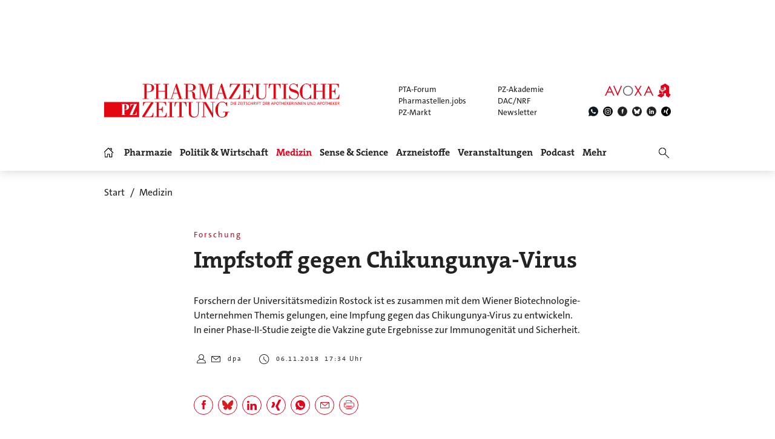

--- FILE ---
content_type: text/html; charset=utf-8
request_url: https://www.pharmazeutische-zeitung.de/impfstoff-gegen-chikungunya-virus/
body_size: 20155
content:
<!DOCTYPE html>
<html lang="de">
<head>

<meta charset="utf-8">
<!-- 
	This website is powered by TYPO3 - inspiring people to share!
	TYPO3 is a free open source Content Management Framework initially created by Kasper Skaarhoj and licensed under GNU/GPL.
	TYPO3 is copyright 1998-2026 of Kasper Skaarhoj. Extensions are copyright of their respective owners.
	Information and contribution at https://typo3.org/
-->

<base href="https://www.pharmazeutische-zeitung.de/">


<meta name="generator" content="TYPO3 CMS">
<meta name="viewport" content="width = device-width, initial-scale = 1.0">
<meta name="author" content="Avoxa – Mediengruppe Deutscher Apotheker GmbH">
<meta name="robots" content="index,follow,max-image-preview:large,max-video-preview:-1,max-snippet:-1">
<meta name="description" content="Forschern der Universitätsmedizin Rostock ist es zusammen mit dem Wiener Biotechnologie-Unternehmen Themis gelungen, eine Impfung gegen das Chikungunya-Vir...">
<meta name="copyright" content="Avoxa – Mediengruppe Deutscher Apotheker GmbH">
<meta name="language" content="de">
<meta name="og:url" content="https://www.pharmazeutische-zeitung.de/impfstoff-gegen-chikungunya-virus/">
<meta name="og:site_name" content="Pharmazeutische Zeitung online">
<meta name="twitter:card" content="summary">
<meta name="twitter:site" content="@PZ_Nachrichten">
<meta name="og:title" content="Forschung: Impfstoff gegen Chikungunya-Virus">
<meta name="og:description" content="Forschern der Universitätsmedizin Rostock ist es zusammen mit dem Wiener Biotechnologie-Unternehmen Themis gelungen, eine Impfung gegen das Chikungunya-Vir...">
<meta name="twitter:title" content="Forschung: Impfstoff gegen Chikungunya-Virus">
<meta name="twitter:description" content="Forschern der Universitätsmedizin Rostock ist es zusammen mit dem Wiener Biotechnologie-Unternehmen Themis gelungen, eine Impfung gegen das Chikungunya-Vir...">


<link rel="stylesheet" href="/typo3temp/assets/compressed/merged-78e483fb372274ef46b80d8c3a687113-89c334dc2e7e4220f1c51f8cfcf91db5.css?1767803332" media="all">



<script src="/typo3temp/assets/compressed/merged-5fbac665d04a98001cc6922b725380f6-0ec45a257571f7cde74ad7f24773a489.js?1769085678"></script>


<title>Impfstoff gegen Chikungunya-Virus | PZ – Pharmazeutische Zeitung</title>
<link id="IOMmBundle" as="script" rel="preload" href="//data-927768f668.pharmazeutische-zeitung.de/iomm/latest/manager/base/es6/bundle.js">
<link as="script" rel="preload" href="//data-927768f668.pharmazeutische-zeitung.de/iomm/latest/bootstrap/loader.js">
<script type="text/javascript" data-cmp-ab="2" src="//data-927768f668.pharmazeutische-zeitung.de/iomm/latest/bootstrap/loader.js"></script>
<link rel="canonical" href="https://www.pharmazeutische-zeitung.de/impfstoff-gegen-chikungunya-virus/" /><script async src="https://avoxa-pharmazeutische-qa.rtrsupport.de/widget/v1/widget.js"></script><link rel = "SHORTCUT ICON" href = "/favicon.ico" /><link rel = "apple-touch-icon" href = "https://www.pharmazeutische-zeitung.de/apple-touch-icon-pz.png" />
<script type="application/ld+json">
  {
    "@context": "http://schema.org",
    "@type": "NewsArticle",
    "url": "https://www.pharmazeutische-zeitung.de/impfstoff-gegen-chikungunya-virus/",
    "publisher":{
      "@type":"Organization",
      "name":"Pharmazeutische Zeitung online",
      "logo":{
        "@type": "ImageObject",
        "url": "https://www.pharmazeutische-zeitung.de/pharmazeutische-zeitung-online.svg"
      }
    },
    "headline": "Forschung: Impfstoff gegen Chikungunya-Virus",
    "mainEntityOfPage": "https://www.pharmazeutische-zeitung.de/impfstoff-gegen-chikungunya-virus/",
    "articleBody": "Forschern der Universitätsmedizin Rostock ist es zusammen mit dem Wiener Biotechnologie-Unternehmen Themis gelungen, eine Impfung gegen das Chikungunya-Virus zu entwickeln. In einer Phase-II-Studie zeigte die Vakzine gute Ergebnisse zur Immunogenität und Sicherheit.",
    
    "datePublished":"2018-11-06T17:34:06+01:00",
    "dateModified":"2024-12-04T14:36:54+01:00",
    "author": {
      "@type": "Person",
      "name": "dpa"
    }    
  }
</script>
</head>
<body>

<!-- consent manager 2021 start -->
<style type="text/css">.cmpbox{line-height:normal !important;}</style>
<link rel="stylesheet" href="https://cdn.consentmanager.net/delivery/cmp.min.css" />

        <script>window.gdprAppliesGlobally=true;if(!("cmp_id" in window)||window.cmp_id<1){window.cmp_id=0}if(!("cmp_cdid" in window)){window.cmp_cdid="4b15aef64e27"}if(!("cmp_params" in window)){window.cmp_params=""}if(!("cmp_host" in window)){window.cmp_host="c.delivery.consentmanager.net"}if(!("cmp_cdn" in window)){window.cmp_cdn="cdn.consentmanager.net"}if(!("cmp_proto" in window)){window.cmp_proto="https:"}if(!("cmp_codesrc" in window)){window.cmp_codesrc="1"}window.cmp_getsupportedLangs=function(){var b=["DE","EN","FR","IT","NO","DA","FI","ES","PT","RO","BG","ET","EL","GA","HR","LV","LT","MT","NL","PL","SV","SK","SL","CS","HU","RU","SR","ZH","TR","UK","AR","BS"];if("cmp_customlanguages" in window){for(var a=0;a<window.cmp_customlanguages.length;a++){b.push(window.cmp_customlanguages[a].l.toUpperCase())}}return b};window.cmp_getRTLLangs=function(){var a=["AR"];if("cmp_customlanguages" in window){for(var b=0;b<window.cmp_customlanguages.length;b++){if("r" in window.cmp_customlanguages[b]&&window.cmp_customlanguages[b].r){a.push(window.cmp_customlanguages[b].l)}}}return a};window.cmp_getlang=function(j){if(typeof(j)!="boolean"){j=true}if(j&&typeof(cmp_getlang.usedlang)=="string"&&cmp_getlang.usedlang!==""){return cmp_getlang.usedlang}var g=window.cmp_getsupportedLangs();var c=[];var f=location.hash;var e=location.search;var a="languages" in navigator?navigator.languages:[];if(f.indexOf("cmplang=")!=-1){c.push(f.substr(f.indexOf("cmplang=")+8,2).toUpperCase())}else{if(e.indexOf("cmplang=")!=-1){c.push(e.substr(e.indexOf("cmplang=")+8,2).toUpperCase())}else{if("cmp_setlang" in window&&window.cmp_setlang!=""){c.push(window.cmp_setlang.toUpperCase())}else{if(a.length>0){for(var d=0;d<a.length;d++){c.push(a[d])}}}}}if("language" in navigator){c.push(navigator.language)}if("userLanguage" in navigator){c.push(navigator.userLanguage)}var h="";for(var d=0;d<c.length;d++){var b=c[d].toUpperCase();if(g.indexOf(b)!=-1){h=b;break}if(b.indexOf("-")!=-1){b=b.substr(0,2)}if(g.indexOf(b)!=-1){h=b;break}}if(h==""&&typeof(cmp_getlang.defaultlang)=="string"&&cmp_getlang.defaultlang!==""){return cmp_getlang.defaultlang}else{if(h==""){h="EN"}}h=h.toUpperCase();return h};(function(){var u=document;var v=u.getElementsByTagName;var h=window;var o="";var b="_en";if("cmp_getlang" in h){o=h.cmp_getlang().toLowerCase();if("cmp_customlanguages" in h){for(var q=0;q<h.cmp_customlanguages.length;q++){if(h.cmp_customlanguages[q].l.toUpperCase()==o.toUpperCase()){o="en";break}}}b="_"+o}function x(i,e){var w="";i+="=";var s=i.length;var d=location;if(d.hash.indexOf(i)!=-1){w=d.hash.substr(d.hash.indexOf(i)+s,9999)}else{if(d.search.indexOf(i)!=-1){w=d.search.substr(d.search.indexOf(i)+s,9999)}else{return e}}if(w.indexOf("&")!=-1){w=w.substr(0,w.indexOf("&"))}return w}var k=("cmp_proto" in h)?h.cmp_proto:"https:";if(k!="http:"&&k!="https:"){k="https:"}var g=("cmp_ref" in h)?h.cmp_ref:location.href;var j=u.createElement("script");j.setAttribute("data-cmp-ab","1");var c=x("cmpdesign","cmp_design" in h?h.cmp_design:"");var f=x("cmpregulationkey","cmp_regulationkey" in h?h.cmp_regulationkey:"");var r=x("cmpgppkey","cmp_gppkey" in h?h.cmp_gppkey:"");var n=x("cmpatt","cmp_att" in h?h.cmp_att:"");j.src=k+"//"+h.cmp_host+"/delivery/cmp.php?"+("cmp_id" in h&&h.cmp_id>0?"id="+h.cmp_id:"")+("cmp_cdid" in h?"&cdid="+h.cmp_cdid:"")+"&h="+encodeURIComponent(g)+(c!=""?"&cmpdesign="+encodeURIComponent(c):"")+(f!=""?"&cmpregulationkey="+encodeURIComponent(f):"")+(r!=""?"&cmpgppkey="+encodeURIComponent(r):"")+(n!=""?"&cmpatt="+encodeURIComponent(n):"")+("cmp_params" in h?"&"+h.cmp_params:"")+(u.cookie.length>0?"&__cmpfcc=1":"")+"&l="+o.toLowerCase()+"&o="+(new Date()).getTime();j.type="text/javascript";j.async=true;if(u.currentScript&&u.currentScript.parentElement){u.currentScript.parentElement.appendChild(j)}else{if(u.body){u.body.appendChild(j)}else{var t=v("body");if(t.length==0){t=v("div")}if(t.length==0){t=v("span")}if(t.length==0){t=v("ins")}if(t.length==0){t=v("script")}if(t.length==0){t=v("head")}if(t.length>0){t[0].appendChild(j)}}}var m="js";var p=x("cmpdebugunminimized","cmpdebugunminimized" in h?h.cmpdebugunminimized:0)>0?"":".min";var a=x("cmpdebugcoverage","cmp_debugcoverage" in h?h.cmp_debugcoverage:"");if(a=="1"){m="instrumented";p=""}var j=u.createElement("script");j.src=k+"//"+h.cmp_cdn+"/delivery/"+m+"/cmp"+b+p+".js";j.type="text/javascript";j.setAttribute("data-cmp-ab","1");j.async=true;if(u.currentScript&&u.currentScript.parentElement){u.currentScript.parentElement.appendChild(j)}else{if(u.body){u.body.appendChild(j)}else{var t=v("body");if(t.length==0){t=v("div")}if(t.length==0){t=v("span")}if(t.length==0){t=v("ins")}if(t.length==0){t=v("script")}if(t.length==0){t=v("head")}if(t.length>0){t[0].appendChild(j)}}}})();window.cmp_addFrame=function(b){if(!window.frames[b]){if(document.body){var a=document.createElement("iframe");a.style.cssText="display:none";if("cmp_cdn" in window&&"cmp_ultrablocking" in window&&window.cmp_ultrablocking>0){a.src="//"+window.cmp_cdn+"/delivery/empty.html"}a.name=b;a.setAttribute("title","Intentionally hidden, please ignore");a.setAttribute("role","none");a.setAttribute("tabindex","-1");document.body.appendChild(a)}else{window.setTimeout(window.cmp_addFrame,10,b)}}};window.cmp_rc=function(h){var b=document.cookie;var f="";var d=0;while(b!=""&&d<100){d++;while(b.substr(0,1)==" "){b=b.substr(1,b.length)}var g=b.substring(0,b.indexOf("="));if(b.indexOf(";")!=-1){var c=b.substring(b.indexOf("=")+1,b.indexOf(";"))}else{var c=b.substr(b.indexOf("=")+1,b.length)}if(h==g){f=c}var e=b.indexOf(";")+1;if(e==0){e=b.length}b=b.substring(e,b.length)}return(f)};window.cmp_stub=function(){var a=arguments;__cmp.a=__cmp.a||[];if(!a.length){return __cmp.a}else{if(a[0]==="ping"){if(a[1]===2){a[2]({gdprApplies:gdprAppliesGlobally,cmpLoaded:false,cmpStatus:"stub",displayStatus:"hidden",apiVersion:"2.0",cmpId:31},true)}else{a[2](false,true)}}else{if(a[0]==="getUSPData"){a[2]({version:1,uspString:window.cmp_rc("")},true)}else{if(a[0]==="getTCData"){__cmp.a.push([].slice.apply(a))}else{if(a[0]==="addEventListener"||a[0]==="removeEventListener"){__cmp.a.push([].slice.apply(a))}else{if(a.length==4&&a[3]===false){a[2]({},false)}else{__cmp.a.push([].slice.apply(a))}}}}}}};window.cmp_gpp_ping=function(){return{gppVersion:"1.0",cmpStatus:"stub",cmpDisplayStatus:"hidden",supportedAPIs:["tcfca","usnat","usca","usva","usco","usut","usct"],cmpId:31}};window.cmp_gppstub=function(){var a=arguments;__gpp.q=__gpp.q||[];if(!a.length){return __gpp.q}var g=a[0];var f=a.length>1?a[1]:null;var e=a.length>2?a[2]:null;if(g==="ping"){return window.cmp_gpp_ping()}else{if(g==="addEventListener"){__gpp.e=__gpp.e||[];if(!("lastId" in __gpp)){__gpp.lastId=0}__gpp.lastId++;var c=__gpp.lastId;__gpp.e.push({id:c,callback:f});return{eventName:"listenerRegistered",listenerId:c,data:true,pingData:window.cmp_gpp_ping()}}else{if(g==="removeEventListener"){var h=false;__gpp.e=__gpp.e||[];for(var d=0;d<__gpp.e.length;d++){if(__gpp.e[d].id==e){__gpp.e[d].splice(d,1);h=true;break}}return{eventName:"listenerRemoved",listenerId:e,data:h,pingData:window.cmp_gpp_ping()}}else{if(g==="getGPPData"){return{sectionId:3,gppVersion:1,sectionList:[],applicableSections:[0],gppString:"",pingData:window.cmp_gpp_ping()}}else{if(g==="hasSection"||g==="getSection"||g==="getField"){return null}else{__gpp.q.push([].slice.apply(a))}}}}}};window.cmp_msghandler=function(d){var a=typeof d.data==="string";try{var c=a?JSON.parse(d.data):d.data}catch(f){var c=null}if(typeof(c)==="object"&&c!==null&&"__cmpCall" in c){var b=c.__cmpCall;window.__cmp(b.command,b.parameter,function(h,g){var e={__cmpReturn:{returnValue:h,success:g,callId:b.callId}};d.source.postMessage(a?JSON.stringify(e):e,"*")})}if(typeof(c)==="object"&&c!==null&&"__uspapiCall" in c){var b=c.__uspapiCall;window.__uspapi(b.command,b.version,function(h,g){var e={__uspapiReturn:{returnValue:h,success:g,callId:b.callId}};d.source.postMessage(a?JSON.stringify(e):e,"*")})}if(typeof(c)==="object"&&c!==null&&"__tcfapiCall" in c){var b=c.__tcfapiCall;window.__tcfapi(b.command,b.version,function(h,g){var e={__tcfapiReturn:{returnValue:h,success:g,callId:b.callId}};d.source.postMessage(a?JSON.stringify(e):e,"*")},b.parameter)}if(typeof(c)==="object"&&c!==null&&"__gppCall" in c){var b=c.__gppCall;window.__gpp(b.command,function(h,g){var e={__gppReturn:{returnValue:h,success:g,callId:b.callId}};d.source.postMessage(a?JSON.stringify(e):e,"*")},"parameter" in b?b.parameter:null,"version" in b?b.version:1)}};window.cmp_setStub=function(a){if(!(a in window)||(typeof(window[a])!=="function"&&typeof(window[a])!=="object"&&(typeof(window[a])==="undefined"||window[a]!==null))){window[a]=window.cmp_stub;window[a].msgHandler=window.cmp_msghandler;window.addEventListener("message",window.cmp_msghandler,false)}};window.cmp_setGppStub=function(a){if(!(a in window)||(typeof(window[a])!=="function"&&typeof(window[a])!=="object"&&(typeof(window[a])==="undefined"||window[a]!==null))){window[a]=window.cmp_gppstub;window[a].msgHandler=window.cmp_msghandler;window.addEventListener("message",window.cmp_msghandler,false)}};window.cmp_addFrame("__cmpLocator");if(!("cmp_disableusp" in window)||!window.cmp_disableusp){window.cmp_addFrame("__uspapiLocator")}if(!("cmp_disabletcf" in window)||!window.cmp_disabletcf){window.cmp_addFrame("__tcfapiLocator")}if(!("cmp_disablegpp" in window)||!window.cmp_disablegpp){window.cmp_addFrame("__gppLocator")}window.cmp_setStub("__cmp");if(!("cmp_disabletcf" in window)||!window.cmp_disabletcf){window.cmp_setStub("__tcfapi")}if(!("cmp_disableusp" in window)||!window.cmp_disableusp){window.cmp_setStub("__uspapi")}if(!("cmp_disablegpp" in window)||!window.cmp_disablegpp){window.cmp_setGppStub("__gpp")};</script>
    
<!-- consent manager 2021 end -->
<script type="text/javascript">
    function startAdform(e, o) {
        var x = __cmp('getCMPData');
        if ('vendorConsents' in x && '50' in x.vendorConsents && x.vendorConsents['50']) {
            window._adftrack = Array.isArray(window._adftrack) ? window._adftrack : (window._adftrack ? [window._adftrack] : []);
            window._adftrack.push({
                HttpHost: 'track.adform.net',
                pm: 2391607,
                divider: encodeURIComponent('|'),
                pagename: encodeURIComponent('Avoxa'),
                order : {
                    sv3: 'impfen;impfstoffe;rostock',av2: '2695;2694',sid: '1372;1371',sv1: '710005;503915',
                }
            });
            (function () { var s = document.createElement('script'); s.type = 'text/javascript'; s.async = true; s.src = 'https://s2.adform.net/banners/scripts/st/trackpoint-async.js'; var x = document.getElementsByTagName('script')[0]; x.parentNode.insertBefore(s, x); })();
        }
    }
    try{
        __cmp("addEventListener",["consent",startAdform,false],null);
    }catch(e){};
</script>
<script>
  root.sitename='PZ';
  root.siteuid='101354';
</script>



<div class="header headertop" >

  <div class="superbanner-frame fe-layout-0 war-2">
    <div class="spacer-24"></div>
    <div class="superbanner-centered">
      <img src="fileadmin/img/trans728x90.png" alt="">
      <div class="superbanner-adcontent">
        <ins data-asm-params="pid=36&search=101354+medizin+impfen+impfstoffe&sv3=impfen;impfstoffe;rostock&av2=2695;2694&sid=1372;1371&sv1=710005;503915" class="asm_async_creative" data-asm-fetch-gdpr="1" data-asm-host="aponet.adspirit.de" data-asm-scrollintoview="true" style="display:block; text-align:center; text-decoration:none;" data-asm-responsive="1"  ></ins>
      </div>
    </div>
  </div>

  
  <div class="header-regular fe-layout-0 war-2">
    
      
          <a href="https://www.pharmazeutische-zeitung.de/" class="regular imagelink" title="Pharmazie, Medizin, Politik und Wirtschaft" rel="nofollow">
            <img src="pharmazeutische-zeitung-online.svg" class="regular" alt="Pharmazeutische Zeitung online">
          </a>
        
    
    <a class="button-mobilemenu" onclick="root.menu.toggleMenu();"></a>
    <a href="http://avoxa.de/" target="_blank" rel="nofollow"><img src="fileadmin/img/avoxa.svg" class="avoxa" alt="Avoxa" title="Avoxa"></a>
    <div class="avoxa-sites-header"><table class="avoxa-sites-header">
  <tr>
    <td>
    
      <a href="https://www.pta-forum.de/" target="_blank" rel="nofollow">PTA-Forum</a>
      
    </td>
    <td>
      <a href="https://pzakademie.pharmazeutische-zeitung.de/" target="_blank" rel="nofollow">PZ-Akademie</a>
    </td>
  </tr>
  <tr>
    <td>
      <a href="https://www.pharmastellen.jobs/" target="_blank" rel="nofollow">Pharmastellen.jobs</a>
    </td>
    <td>
      <a href="https://dacnrf.pharmazeutische-zeitung.de/" target="_blank" rel="nofollow">DAC/NRF</a>
    </td>
  </tr>
  <tr>
    <td>
      <a href="https://www.pz-markt.de/" target="_blank" rel="nofollow">PZ-Markt</a>
    </td>
    <td>
      
      <a href="/meine-pz/nl-subscribe/" target="_self">Newsletter</a>
      
    </td>
  </tr>
</table>
</div>
    <div class="avoxa-icons-header"><table class="avoxa-icons-header">
  <tr>
    
      <td class="g-lh0"><a title="WhatsApp" class="avoxa-icons-header-fb" href="https://www.whatsapp.com/channel/0029Vae4fiS4Y9lh9SwZor1t" target="_blank" rel="nofollow"><img width="16" height="16" src="/fileadmin/img/icons_black/icons-social-account-whatsApp-neu.svg" alt="whatsApp"></a></td>
      <td class="g-lh0"><a title="Instagram" class="avoxa-icons-header-fb" href="https://www.instagram.com/pharmazeutischezeitung/" target="_blank" rel="nofollow"><img width="16" height="16" src="/fileadmin/img/icons_black/icons-social-account-instagram.svg" alt="instagram"></a></td>
      <td class="g-lh0"><a title="Facebook" class="avoxa-icons-header-fb" href="https://de-de.facebook.com/PharmazeutischeZeitung" target="_blank" rel="nofollow"><img width="16" height="16" src="/fileadmin/img/icons_black/icons-social-account-facebook.svg" alt="facebook"></a></td>
      <td class="g-lh0"><a title="Bluesky" class="avoxa-icons-header-fb" href="https://bsky.app/profile/pharmazeitung.bsky.social" target="_blank" rel="nofollow"><img width="16" height="16" src="/fileadmin/img/icons_black/icons-social-media-bluesky.svg" alt="bluesky"></a></td>
      <td class="g-lh0"><a title="LinkedIn" class="avoxa-icons-header-fb" href="https://www.linkedin.com/company/pharmazeutische-zeitung/about/" target="_blank" rel="nofollow"><img width="16" height="16" src="/fileadmin/img/icons_black/icons-social-account-linkedin.svg" alt="linkedin"></a></td>
      <td class="g-lh0"><a title="Xing" class="avoxa-icons-header-fb" href="https://www.xing.com/news/pages/pharmazeutische-zeitung-671" target="_blank" rel="nofollow"><img width="16" height="16" src="/fileadmin/img/icons_black/icons-social-account-xing.svg" alt="xign"></a></td>
    
    
  </tr>
</table>

</div>

    
    <div class="skyscraper-frame-left" >
      
      <div class="skyscraper-adcontent">
        <ins data-asm-params="pid=403&search=101354+medizin+impfen+impfstoffe&sv3=impfen;impfstoffe;rostock&av2=2695;2694&sid=1372;1371&sv1=710005;503915" class="asm_async_creative" data-asm-fetch-gdpr="1" data-asm-host="aponet.adspirit.de" data-asm-scrollintoview="true"  ></ins>
      </div>
      
    </div>

    <div class="skyscraper-frame-right" >
      
      <div class="skyscraper-adcontent">
        <ins data-asm-params="pid=402&search=101354+medizin+impfen+impfstoffe&sv3=impfen;impfstoffe;rostock&av2=2695;2694&sid=1372;1371&sv1=710005;503915" class="asm_async_creative" data-asm-fetch-gdpr="1" data-asm-host="aponet.adspirit.de" data-asm-scrollintoview="true"  ></ins>
      </div>
      
    </div>

  </div>

  
  <div class="header-compact fe-layout-0 war-2">
    <div class="inner-frame">
      <table class="menu">
  <tr>
    <td class="menu">
      <div class="menu-home " onclick="window.location='/'"></div>
    </td>
    
      <td class="menu">
        <div class='menu-el-frame'>
          <table>
            <tr>
              <td>
                <div class="menu-el "
                
                  onmouseenter="root.menu.openSubmenu(100003)"
                  onmouseout="root.menu.closeSubmenuTimed(100003)"
                  
                      onclick="root.menu.openSubmenuOrJumpToPage(100003,'/pharmazie/',this);"
                    
                
                >
                
                  
                      Pharmazie
                    
                
                </div>
              </td>
              
            </tr>
          </table>
          
            <div class="menu-sub" id="menu-sub-100003" onmouseover="root.menu.clearSubmenuTimer(100003)"
                 onmouseout="root.menu.closeSubmenuTimed(100003)">
              
                <div class='menu-sub-el '>
                  <a href="/pharmazie/">
                    alle Beiträge
                  </a>
                </div>
              
                <div class='menu-sub-el '>
                  <a href="/serien-pz/krankenhauspharmazie/">
                    Krankenhauspharmazie
                  </a>
                </div>
              
                <div class='menu-sub-el '>
                  <a href="/pharmazie-in-der-wochenuebersicht/">
                    Wochenübersicht
                  </a>
                </div>
              
            </div>
          
        </div>
      </td>
    
      <td class="menu">
        <div class='menu-el-frame'>
          <table>
            <tr>
              <td>
                <div class="menu-el "
                
                  onmouseenter="root.menu.openSubmenu(100002)"
                  onmouseout="root.menu.closeSubmenuTimed(100002)"
                  
                      onclick="root.menu.openSubmenuOrJumpToPage(100002,'/politik-wirtschaft/',this);"
                    
                
                >
                
                  
                      Politik &amp; Wirtschaft
                    
                
                </div>
              </td>
              
            </tr>
          </table>
          
            <div class="menu-sub" id="menu-sub-100002" onmouseover="root.menu.clearSubmenuTimer(100002)"
                 onmouseout="root.menu.closeSubmenuTimed(100002)">
              
                <div class='menu-sub-el '>
                  <a href="/politik-wirtschaft/">
                    alle Beiträge
                  </a>
                </div>
              
                <div class='menu-sub-el '>
                  <a href="/politik-wirtschaft-in-der-wochenuebersicht/">
                    Wochenübersicht
                  </a>
                </div>
              
            </div>
          
        </div>
      </td>
    
      <td class="menu">
        <div class='menu-el-frame'>
          <table>
            <tr>
              <td>
                <div class="menu-el menu-active"
                
                  onmouseenter="root.menu.openSubmenu(100041)"
                  onmouseout="root.menu.closeSubmenuTimed(100041)"
                  
                      onclick="root.menu.openSubmenuOrJumpToPage(100041,'/medizin/',this);"
                    
                
                >
                
                  
                      Medizin
                    
                
                </div>
              </td>
              
            </tr>
          </table>
          
            <div class="menu-sub" id="menu-sub-100041" onmouseover="root.menu.clearSubmenuTimer(100041)"
                 onmouseout="root.menu.closeSubmenuTimed(100041)">
              
                <div class='menu-sub-el menu-active'>
                  <a href="/medizin/">
                    alle Beiträge
                  </a>
                </div>
              
                <div class='menu-sub-el '>
                  <a href="/medizin-in-der-wochenuebersicht/">
                    Wochenübersicht
                  </a>
                </div>
              
            </div>
          
        </div>
      </td>
    
      <td class="menu">
        <div class='menu-el-frame'>
          <table>
            <tr>
              <td>
                <div class="menu-el "
                
                  onmouseenter="root.menu.openSubmenu(155000)"
                  onmouseout="root.menu.closeSubmenuTimed(155000)"
                  
                      onclick="root.menu.openSubmenuOrJumpToPage(155000,'/sense-science/',this);"
                    
                
                >
                
                  
                      Sense &amp; Science
                    
                
                </div>
              </td>
              
            </tr>
          </table>
          
            <div class="menu-sub" id="menu-sub-155000" onmouseover="root.menu.clearSubmenuTimer(155000)"
                 onmouseout="root.menu.closeSubmenuTimed(155000)">
              
                <div class='menu-sub-el '>
                  <a href="/sense-science/">
                    alle Beiträge
                  </a>
                </div>
              
                <div class='menu-sub-el '>
                  <a href="/sence-science-in-der-wochenuebersicht/">
                    Wochenübersicht
                  </a>
                </div>
              
            </div>
          
        </div>
      </td>
    
      <td class="menu">
        <div class='menu-el-frame'>
          <table>
            <tr>
              <td>
                <div class="menu-el "
                
                  onmouseenter="root.menu.openSubmenu(100005)"
                  onmouseout="root.menu.closeSubmenuTimed(100005)"
                  
                      onclick="root.menu.openSubmenuOrJumpToPage(100005,'/arzneistoff-wirkstoff/',this);"
                    
                
                >
                
                  
                      Arzneistoffe
                    
                
                </div>
              </td>
              
            </tr>
          </table>
          
            <div class="menu-sub" id="menu-sub-100005" onmouseover="root.menu.clearSubmenuTimer(100005)"
                 onmouseout="root.menu.closeSubmenuTimed(100005)">
              
                <div class='menu-sub-el '>
                  <a href="/arzneistoff-wirkstoff/">
                    Wirkstoff
                  </a>
                </div>
              
                <div class='menu-sub-el '>
                  <a href="/arzneistoff-praeparat/">
                    Präparat
                  </a>
                </div>
              
                <div class='menu-sub-el '>
                  <a href="/arzneistoff-jahrgang/">
                    Jahrgang
                  </a>
                </div>
              
                <div class='menu-sub-el '>
                  <a href="/arzneistoff-indikation/">
                    Indikation
                  </a>
                </div>
              
                <div class='menu-sub-el '>
                  <a href="/arzneistoffe/zielstruktur/">
                    Zielstruktur
                  </a>
                </div>
              
                <div class='menu-sub-el '>
                  <a href="/serien-pz/arzneistoff-steckbriefe/">
                    Häufig verordnet
                  </a>
                </div>
              
            </div>
          
        </div>
      </td>
    
      <td class="menu">
        <div class='menu-el-frame'>
          <table>
            <tr>
              <td>
                <div class="menu-el "
                
                  onmouseenter="root.menu.openSubmenu(111446)"
                  onmouseout="root.menu.closeSubmenuTimed(111446)"
                  
                      onclick="root.menu.openSubmenuOrJumpToPage(111446,'/events/',this);"
                    
                
                >
                
                  
                      Veranstaltungen
                    
                
                </div>
              </td>
              
            </tr>
          </table>
          
            <div class="menu-sub" id="menu-sub-111446" onmouseover="root.menu.clearSubmenuTimer(111446)"
                 onmouseout="root.menu.closeSubmenuTimed(111446)">
              
                <div class='menu-sub-el '>
                  <a href="/events/">
                    alle Beiträge
                  </a>
                </div>
              
                <div class='menu-sub-el '>
                  <a href="/events/expopharm-111505/">
                    Expopharm
                  </a>
                </div>
              
                <div class='menu-sub-el '>
                  <a href="/events/deutscher-apothekertag/">
                    Deutscher Apothekertag
                  </a>
                </div>
              
                <div class='menu-sub-el '>
                  <a href="/events/adka-kongresse/">
                    ADKA-Kongress
                  </a>
                </div>
              
                <div class='menu-sub-el '>
                  <a href="/events/pharmacon-meran/">
                    Pharmacon Meran
                  </a>
                </div>
              
                <div class='menu-sub-el '>
                  <a href="/events/pharmacon-schladming/">
                    Pharmacon Schladming
                  </a>
                </div>
              
                <div class='menu-sub-el '>
                  <a href="/events/pz-management-kongress/">
                    PZ-Management-Kongress
                  </a>
                </div>
              
                <div class='menu-sub-el '>
                  <a href="/events/dav-wirtschaftsforum/">
                    DAV-Wirtschaftsforum
                  </a>
                </div>
              
            </div>
          
        </div>
      </td>
    
      <td class="menu">
        <div class='menu-el-frame'>
          <table>
            <tr>
              <td>
                <div class="menu-el "
                
                >
                
                  <a href="/podcast/pz-nachgefragt/">
                    
                        Podcast
                      
                  </a>
                
                </div>
              </td>
              
            </tr>
          </table>
          
        </div>
      </td>
    
      <td class="menu">
        <div class='menu-el-frame'>
          <table>
            <tr>
              <td>
                <div class="menu-el "
                
                  onmouseenter="root.menu.openSubmenu(-1)"
                  onmouseout="root.menu.closeSubmenuTimed(-1)"
                  
                      onclick="root.menu.openSubmenu(-1);"
                    
                
                >
                
                  
                      Mehr
                    
                
                </div>
              </td>
              
            </tr>
          </table>
          
            <div class="menu-sub" id="menu-sub--1" onmouseover="root.menu.clearSubmenuTimer(-1)"
                 onmouseout="root.menu.closeSubmenuTimed(-1)">
              
                <div class='menu-sub-el '>
                  <a href="/weitere-infos/wir-ueber-uns/">
                    Wir über uns
                  </a>
                </div>
              
                <div class='menu-sub-el '>
                  <a href="/amk/amk-main/">
                    AMK
                  </a>
                </div>
              
                <div class='menu-sub-el '>
                  <a href="/themen/a_z/A/">
                    Themen
                  </a>
                </div>
              
                <div class='menu-sub-el '>
                  <a href="/neue-produkte/">
                    Neue Produkte
                  </a>
                </div>
              
                <div class='menu-sub-el '>
                  <a href="/service/">
                    Service
                  </a>
                </div>
              
                <div class='menu-sub-el '>
                  <a href="/meine-pz/">
                    Meine PZ
                  </a>
                </div>
              
            </div>
          
        </div>
      </td>
    
  </tr>
</table>


      <div class="right-search" onclick="$('#form-right-search').toggle(250).find('input').focus();"></div>
      <form id="form-right-search" method="get" action="/artikelsuche/">
        <table class="mobilemenu-search">
          <tr>
            <td>
              <input name="searchword" class="mobilemenu-search" value="" title="Suche" />
              
            </td>
            <td>
              <a class="mobilemenu-search" onclick="runQuickSearch('form-right-search');"></a>
            </td>
          </tr>
        </table>
      </form>
    </div>
    <a class="left-logo" href="https://www.pharmazeutische-zeitung.de/" title="Home" rel="nofollow"></a>
    <a class="button-mobilemenu" onclick="root.menu.toggleMenu();"></a>
  </div>
  <div class="mobilemenu fe-layout-0 war-2">
    <div class="mobilemenu-content-outer-wrap">
    <div class="mobile-top">
        <a class="left-logo" href="/" title="Start" ></a>
        <a class="button-mobilemenu" onclick="root.menu.closeToggleMenu();"></a>
    </div>
    <div class="spacer-32"></div>
    <div class="mobilemenu-content">
        <form id="form-mobilemenu-search" method="get" action="/artikelsuche/">
            <table class="mobilemenu-search">
                <tr>
                    <td>
                        <input name="searchword" class="mobilemenu-search" value="" title="Suche"/>
                        
                    </td>
                    <td>
                        <a class="mobilemenu-search" onclick="runQuickSearch('form-mobilemenu-search');"></a>
                    </td>
                </tr>
            </table>
        </form>
        
            <div class="mobilemenu-level1">
                
                        <a class="heading-6-black" href="/pharmazie/">Pharmazie</a>
                    
            </div>
            
                
                    <div class="mobilemenu-level2">
                        
                                <a class="text-3-black" href="/serien-pz/krankenhauspharmazie/">Krankenhauspharmazie</a>
                            
                    </div>
                
                    <div class="mobilemenu-level2">
                        
                                <a class="text-3-black" href="/pharmazie-in-der-wochenuebersicht/">Wochenübersicht</a>
                            
                    </div>
                
            
        
            <div class="mobilemenu-level1">
                
                        <a class="heading-6-black" href="/politik-wirtschaft/">Politik &amp; Wirtschaft</a>
                    
            </div>
            
                
                    <div class="mobilemenu-level2">
                        
                                <a class="text-3-black" href="/politik-wirtschaft-in-der-wochenuebersicht/">Wochenübersicht</a>
                            
                    </div>
                
            
        
            <div class="mobilemenu-level1">
                
                        <a class="heading-6-red" href="/medizin/">Medizin</a>
                    
            </div>
            
                
                    <div class="mobilemenu-level2">
                        
                                <a class="text-3-black" href="/medizin-in-der-wochenuebersicht/">Wochenübersicht</a>
                            
                    </div>
                
            
        
            <div class="mobilemenu-level1">
                
                        <a class="heading-6-black" href="/sense-science/">Sense &amp; Science</a>
                    
            </div>
            
                
                    <div class="mobilemenu-level2">
                        
                                <a class="text-3-black" href="/sence-science-in-der-wochenuebersicht/">Wochenübersicht</a>
                            
                    </div>
                
            
        
            <div class="mobilemenu-level1">
                
                        <a class="heading-6-black" href="/arzneistoff-wirkstoff/">Arzneistoffe</a>
                    
            </div>
            
                
                    <div class="mobilemenu-level2">
                        
                                <a class="text-3-black" href="/arzneistoff-wirkstoff/">Wirkstoff</a>
                            
                    </div>
                
                    <div class="mobilemenu-level2">
                        
                                <a class="text-3-black" href="/arzneistoff-praeparat/">Präparat</a>
                            
                    </div>
                
                    <div class="mobilemenu-level2">
                        
                                <a class="text-3-black" href="/arzneistoff-jahrgang/">Jahrgang</a>
                            
                    </div>
                
                    <div class="mobilemenu-level2">
                        
                                <a class="text-3-black" href="/arzneistoff-indikation/">Indikation</a>
                            
                    </div>
                
                    <div class="mobilemenu-level2">
                        
                                <a class="text-3-black" href="/arzneistoffe/zielstruktur/">Zielstruktur</a>
                            
                    </div>
                
                    <div class="mobilemenu-level2">
                        
                                <a class="text-3-black" href="/serien-pz/arzneistoff-steckbriefe/">Häufig verordnet</a>
                            
                    </div>
                
            
        
            <div class="mobilemenu-level1">
                
                        <a class="heading-6-black" href="/amk/amk-main/">AMK</a>
                    
            </div>
            
        
            <div class="mobilemenu-level1">
                
                        <a class="heading-6-black" href="/events/">Veranstaltungen</a>
                    
            </div>
            
                
                    <div class="mobilemenu-level2">
                        
                                <a class="text-3-black" href="/events/expopharm-111505/">Expopharm</a>
                            
                    </div>
                
                    <div class="mobilemenu-level2">
                        
                                <a class="text-3-black" href="/events/deutscher-apothekertag/">Deutscher Apothekertag</a>
                            
                    </div>
                
                    <div class="mobilemenu-level2">
                        
                                <a class="text-3-black" href="/events/adka-kongresse/">ADKA-Kongress</a>
                            
                    </div>
                
                    <div class="mobilemenu-level2">
                        
                                <a class="text-3-black" href="/events/pharmacon-meran/">Pharmacon Meran</a>
                            
                    </div>
                
                    <div class="mobilemenu-level2">
                        
                                <a class="text-3-black" href="/events/pharmacon-schladming/">Pharmacon Schladming</a>
                            
                    </div>
                
                    <div class="mobilemenu-level2">
                        
                                <a class="text-3-black" href="/events/pz-management-kongress/">PZ-Management-Kongress</a>
                            
                    </div>
                
                    <div class="mobilemenu-level2">
                        
                                <a class="text-3-black" href="/events/dav-wirtschaftsforum/">DAV-Wirtschaftsforum</a>
                            
                    </div>
                
            
        
            <div class="mobilemenu-level1">
                
                        <a class="heading-6-black" href="/podcast/pz-nachgefragt/">Podcast</a>
                    
            </div>
            
        
            <div class="mobilemenu-level1">
                
                        <a class="heading-6-black" href="/weitere-infos/wir-ueber-uns/">Wir über uns</a>
                    
            </div>
            
        
            <div class="mobilemenu-level1">
                
                        <a class="heading-6-black" href="/themen/a_z/A/">Themen</a>
                    
            </div>
            
        
            <div class="mobilemenu-level1">
                
                        <a class="heading-6-black" href="/neue-produkte/">Neue Produkte</a>
                    
            </div>
            
        
            <div class="mobilemenu-level1">
                
                        <a class="heading-6-black" href="/service/">Service</a>
                    
            </div>
            
                
                    <div class="mobilemenu-level2">
                        
                                <a class="text-3-black" href="/termine/">Termine</a>
                            
                    </div>
                
                    <div class="mobilemenu-level2">
                        
                                <a class="text-3-black" href="/service/fachinfos/">Fachinfos</a>
                            
                    </div>
                
                    <div class="mobilemenu-level2">
                        
                                <a class="text-3-black" href="/service/giftinfo/">Giftinfo</a>
                            
                    </div>
                
                    <div class="mobilemenu-level2">
                        
                                <a class="text-3-black" href="https://www.pz-markt.de" rel="nofollow">PZ-Markt</a>
                            
                    </div>
                
                    <div class="mobilemenu-level2">
                        
                                <a class="text-3-black" href="/artikelsuche/">Artikelsuche</a>
                            
                    </div>
                
                    <div class="mobilemenu-level2">
                        
                                <a class="text-3-black" href="https://pta-forum.de" rel="nofollow">PTA-Forum</a>
                            
                    </div>
                
            
        
            <div class="mobilemenu-level1">
                
                        <a class="heading-6-black" href="/meine-pz/">Meine PZ</a>
                    
            </div>
            
                
                    <div class="mobilemenu-level2">
                        
                                <a class="text-3-black" href="/meine-pz/nl-subscribe/">Newsletter</a>
                            
                    </div>
                
                    <div class="mobilemenu-level2">
                        
                                <a class="text-3-black" href="/meine-pz/abonnement-service/">Abonnement-Service</a>
                            
                    </div>
                
                    <div class="mobilemenu-level2">
                        
                                <a class="text-3-black" href="/meine-pz/abonnement-service/">Abonnement-Shop</a>
                            
                    </div>
                
                    <div class="mobilemenu-level2">
                        
                                <a class="text-3-black" href="/ausgaben/">Ausgaben</a>
                            
                    </div>
                
                    <div class="mobilemenu-level2">
                        
                                <a class="text-3-black" href="/rssfeed/">RSS-Feed</a>
                            
                    </div>
                
                    <div class="mobilemenu-level2">
                        
                                <a class="text-3-black" href="/themenemail/">Themen-E-Mail</a>
                            
                    </div>
                
            
        
        <div class="mobilemenu-avoxa-sites-mobile">
            <div class="mobilemenu-avoxa-sites-mobile-headline">Weitere Angebote der PZ</div>
            
                    <div class="mobilemenu-avoxa-sites-mobile-link"><a href="https://www.pta-forum.de/" target="_blank" rel="nofollow">PTA-Forum</a></div>
                
            <div class="mobilemenu-avoxa-sites-mobile-link"><a href="https://www.pharmastellen.jobs/" target="_blank" rel="nofollow">Pharmastellen.jobs</a></div>
            <div class="mobilemenu-avoxa-sites-mobile-link"><a href="https://www.pz-markt.de/" target="_blank" rel="nofollow">PZ-Markt</a></div>
            <div class="mobilemenu-avoxa-sites-mobile-link"><a href="https://pzakademie.pharmazeutische-zeitung.de/" target="_blank" rel="nofollow">PZ-Akademie</a></div>
            <div class="mobilemenu-avoxa-sites-mobile-link"><a href="https://dacnrf.pharmazeutische-zeitung.de/" target="_blank" rel="nofollow">DAC/NRF</a></div>
            
                <div class="mobilemenu-avoxa-sites-mobile-link"><a class="mobilemenu-avoxa-sites-mobile-link-whatsapp" href="https://www.whatsapp.com/channel/0029Vae4fiS4Y9lh9SwZor1t" target="_blank" rel="nofollow">WhatsApp</a></div>
                <div class="mobilemenu-avoxa-sites-mobile-link"><a class="mobilemenu-avoxa-sites-mobile-link-instagram" href="https://www.instagram.com/pharmazeutischezeitung/" target="_blank" rel="nofollow">Instagram</a></div>
                <div class="mobilemenu-avoxa-sites-mobile-link"><a class="mobilemenu-avoxa-sites-mobile-link-fb" href="https://de-de.facebook.com/PharmazeutischeZeitung" target="_blank" rel="nofollow">Facebook</a></div>
                <div class="mobilemenu-avoxa-sites-mobile-link"><a class="mobilemenu-avoxa-sites-mobile-link-bluesky" href="https://bsky.app/profile/pharmazeitung.bsky.social" target="_blank" rel="nofollow">Bluesky</a></div>
                <div class="mobilemenu-avoxa-sites-mobile-link"><a class="mobilemenu-avoxa-sites-mobile-link-linkedin" href="https://www.linkedin.com/company/pharmazeutische-zeitung/about/" target="_blank" rel="nofollow">LinkedIn</a></div>
                <div class="mobilemenu-avoxa-sites-mobile-link"><a class="mobilemenu-avoxa-sites-mobile-link-xing" href="https://www.xing.com/news/pages/pharmazeutische-zeitung-671" target="_blank" rel="nofollow">Xing</a></div>
            
            
        </div>
        <img src="fileadmin/img/avoxa.svg" class="avoxa" alt="Avoxa">
        <div class="copyright">
            © 2026 Avoxa - Mediengruppe Deutscher Apotheker GmbH
        </div>
    </div>
</div>

  </div>

</div>


  <div class="row eilmeldung_frame" style="display:none;"></div>


<div class='spacer-24'></div><div itemscope itemtype='http://schema.org/BreadcrumbList' class='breadcrumb-2'><span itemscope itemtype='http://schema.org/ListItem' itemprop='itemListElement'><a itemprop='item' class='text-3-black a-textlink' href='/'><span  itemprop='name'>Start</span></a><meta itemprop='position' content='1' /></span><div>/</div><span itemscope itemtype='http://schema.org/ListItem' itemprop='itemListElement'><a itemprop='item' class='text-3-black a-textlink' href='/medizin/'><span  itemprop='name'>Medizin</span></a><meta itemprop='position' content='2' /></span></div><div class='spacer-64-48-32-24'></div>


<div class="content fe-layout-2  ">

    
            
                <h1 class="g-no-padding">
                    
                        <div class="row pageheaderKicker seotitle">
                            Forschung
                        </div>
                    
                    
                        <div class="row pageheaderTrenner seotitle">
                            -
                        </div>
                    
                    
                        <div class="row pageheaderTitel seotitle">
                            Impfstoff gegen Chikungunya-Virus
                        </div>
                    
                </h1>
            
        

  
    <div class="row pageheaderAnlauf">
      Forschern der Universitätsmedizin Rostock ist es zusammen mit dem Wiener Biotechnologie-Unternehmen Themis gelungen, eine Impfung gegen das Chikungunya-Virus zu entwickeln. In einer Phase-II-Studie zeigte die Vakzine gute Ergebnisse zur Immunogenität und Sicherheit.<div class="spacer-32-24-24-16"></div>
    </div>
  

  
    <div class="row pageheaderAutor">
      
<div class="g-clear">
  
    <table cellpadding="0" cellspacing="0"><tr><td style="padding:0;"><img src="fileadmin/img/author.svg" alt="Autor"></td><td><a href="/autorenkontakt/?page_id=101354&autor=ZHBh&autormail=cHotcmVkYWt0aW9uQGF2b3hhLmRl&token=24294e1c24c2d0a3abb85d3566d19a12" rel="nofollow"><img src="fileadmin/img/email.svg" alt="Kontakt"></a></td><td>dpa</td></tr></table>
  
  <table cellpadding="0" cellspacing="0">
    <tr>
      <td><img src="/fileadmin/img/time.svg" alt="Datum"></td>
      <td>
        06.11.2018&nbsp;&nbsp;17:34&nbsp;Uhr
      </td>
    </tr>
  </table>
</div>
<div class="spacer-32-24-24-16"></div>
    </div>
  

  
    <div class="row pageheaderTTS">
      <script src="https://api.goaudio.ai/cdn/js/goaudio-player.v1.2.js"></script>

<div id="goaudio-player-container"></div>

<script>
    const container = document.getElementById("goaudio-player-container");
    const player = new goaudioPlayer(container, {
        publisherId: "5xdw0E8NKAeUqfM3Kx5VqGXqJfT2",
        mode: "article",
        layout: "play-button-left",
        title: "Artikel anhören",
        hideTitle: false,
        scrollTitle: false,
        styles: {
            titleFontFamily: "TheSerif",
            titleOverflowScrollTime: "20s"
        }
    });

    const observer = new MutationObserver((mutations, obs) => {
        const h3 = document.querySelector("h3.nta-player-title");
        if (h3) {
            obs.disconnect();
            const div = document.createElement("div");
            div.textContent = h3.textContent;
            const styles = getComputedStyle(h3);
            for (const prop of styles) {
                div.style[prop] = styles.getPropertyValue(prop);
            }
            h3.replaceWith(div);
        }
    });

    observer.observe(container, { childList: true, subtree: true });

</script>
<div class="spacer-32-24-24-16"></div>
    </div>
  

  
    <div class="row pageheaderIcons">
  <aside>
    
    <a class="pageheader-icons-button-facebook" href="https://www.facebook.com/sharer/sharer.php?display=popup&ref=plugin&src=like&kid_directed_site=0&u=https%3A%2F%2Fwww.pharmazeutische-zeitung.de%2Fimpfstoff-gegen-chikungunya-virus%2F" target="_blank" title="Auf Facebook teilen" rel="nofollow"></a>
    <a class="pageheader-icons-button-bluesky" href="https://bsky.app/intent/compose?&text=https%3A%2F%2Fwww.pharmazeutische-zeitung.de%2Fimpfstoff-gegen-chikungunya-virus%2F" target="_blank" title="Auf Bluesky teilen" rel="nofollow"></a>
    <a class="pageheader-icons-button-linkedin" href="https://www.linkedin.com/sharing/share-offsite/?url=https%3A%2F%2Fwww.pharmazeutische-zeitung.de%2Fimpfstoff-gegen-chikungunya-virus%2F" target="_blank" title="Auf LinkedIn teilen" rel="nofollow"></a>
    <a class="pageheader-icons-button-xing" href="https://www.xing.com/social/share/spi?url=https%3A%2F%2Fwww.pharmazeutische-zeitung.de%2Fimpfstoff-gegen-chikungunya-virus%2F" target="_blank" title="Auf Xing teilen" rel="nofollow"></a>
    <a class="pageheader-icons-button-whatsapp" rel="nofollow" href="javascript:whatsapp_call('https%3A%2F%2Fwww.pharmazeutische-zeitung.de%2Fimpfstoff-gegen-chikungunya-virus%2F');" title="Auf WhatsApp teilen"></a>
    
    <a class="pageheader-icons-button-mail" rel="nofollow" href="/seiteempfehlen/?page_id=101354&amp;token=fe641808a68f07c262419e7639b6a96d" title="Per E-Mail senden"></a>
    <a class="pageheader-icons-button-print" rel="nofollow" href="javascript:print_page(false);" title="Seite drucken"></a>
    <a id="icons_inhalt_link" rel="nofollow" class="pageheader-icons-inhalt a-textlink" href="javascript:void(0);">SEITENINHALT</a>    
  </aside>
</div>
<div class="spacer-64-48-32-24"></div>
  

  

      
        
            <div class="content_0">
              <div class = "row tt-content-layout-0">
    

            <div id="c1023303" class="frame frame-default frame-type-text frame-layout-0">
                
                
                    



                
                
                    

    



                
                

    <p>Da es keine spezifische Therapie gegen das von dem Erreger verursachte Chikungunya-Fieber gibt, komme einer <span class="rtr-schema-org" itemscope itemtype="http://schema.org/Thing"><meta itemprop="name" content="Impfung"><a href="https://www.pharmazeutische-zeitung.de/themen/impfen" target="_blank" class="rtr-entity" data-rtr-entity="Impfung" data-rtr-id="c192d7f7b7e146c80491e031861b9668bb861a6f" data-rtr-score="21.111163870014074" data-rtr-etype="keyword" rel="nofollow">Impfung</a></span> besondere Bedeutung bei der Bekämpfung der Erkrankung zu, berichtete der Leiter der Abteilung für Tropenmedizin und Infektiologie der Unimedizin Rostock, Emil Reisinger, in einer Publikation, die heute im Fachjournal »The Lancet« veröffentlicht wurde. »In den Behandlungsgruppen wurden nach zwei Injektionen Antikörper bei 86,4 bis 100 Prozent der Geimpften nachgewiesen.« Bei dem <span class="rtr-schema-org" itemscope itemtype="http://schema.org/Thing"><meta itemprop="name" content="Impfstoff"><a href="https://www.pharmazeutische-zeitung.de/themen/impfstoffe" target="_blank" class="rtr-entity" data-rtr-entity="Impfstoff" data-rtr-id="f0e4932faf75f590fc5f81f0ca5dbe2c47f103a1" data-rtr-score="65.38692118527499" data-rtr-etype="keyword" rel="nofollow">Impfstoff</a></span> handelt es sich um einen attenuierten Lebendimpfstoff, der  auf einem Masernvirus-Vektor basiert, der Strukturproteine des Chikungunya-Virus exprimiert. Die Ergebnisse der Phase-II-Studie mit 263 Teilnehmern – auch zur Sicherheit der experimentellen Vakzine – seien eine gute Ausgangsposition für die nächste Stufe der Erprobung, sagte Themis-Vorstand Erich Tauber. </p>


                
                    



                
                
                    



                
            </div>

        

</div><div class = "row tt-content-layout-0">
    

            <div id="c1023304" class="frame frame-default frame-type-text frame-layout-0">
                
                
                    



                
                
                    

    



                
                

    <p>Die Studie beweise auch die Fähigkeiten des Masernvirus als Vektor und bringe damit die Wissenschaft einen Schritt näher an eine flächendeckende Impfung gegen die schwerwiegende Erkrankung. Wie lange es dauern werde, bis die Impfung flächendeckend angewandt werden kann, konnte Reisinger nicht sagen. </p>


                
                    



                
                
                    



                
            </div>

        

</div><div class = "row tt-content-layout-0">
    

            <div id="c1023305" class="frame frame-default frame-type-text frame-layout-0">
                
                
                    



                
                
                    

    



                
                

    <p>Das Chikungunya-Fieber ist eine durch Aedes-Mücken übertragene Virusinfektion, die sich in den letzten Jahren stark ausgebreitet hat. Es trete vorwiegend in tropischen und subtropischen Regionen auf, in denen laut Reisinger rund 1,3 Milliarden Menschen leben. Auch Reisende seien von der Erkrankung betroffen. Bei einem Ausbruch in der Karibik in den Jahren 2013 bis 2015 seien rund drei Millionen Verdachtsfälle registriert worden. Chikungunya-Infektionen verlaufen mit hohem Fieber, Ausschlägen und Gelenk- und Muskelschmerzen. »Vor allem die Gelenkentzündungen können als Langzeitbehinderungen über Monate bis Jahre bestehen bleiben«, sagte der Tropenmediziner.</p>


                
                    



                
                
                    



                
            </div>

        

</div><div class = "row tt-content-layout-0">
    

            <div id="c1023306" class="frame frame-default frame-type-text frame-layout-0">
                
                
                    



                
                
                    

    



                
                

    <p>Foto:&nbsp;CDC/James Gathany</p>


                
                    



                
                
                    



                
            </div>

        

</div><div class='row'>DOI: <a target="_blank" href="https://doi.org/10.1016/S0140-6736(18)32488-7" rel="nofollow">10.1016/S0140-6736(18)32488-7</a></br></div><div class='spacer-32-24-24-16'></div><div class="row" id="infinite_content_part_end" style="display:none;text-align: center;"><img style="display:inline-block;" src="fileadmin/img/loader.gif" alt="loading..."></div><div class="row ki_tool_retresco"><div class="spacer-32-24-16-8"></div><rtr-qa-widget backend="https://avoxa-pharmazeutische-qa.rtrsupport.de"></rtr-qa-widget><div class="spacer-64-48-32-24"></div></div><div class="row" data-cb="1"><div class="artikel-banner"><ins data-asm-params="pid=171&search=101354+medizin+impfen+impfstoffe&sv3=impfen;impfstoffe;rostock&av2=2695;2694&sid=1372;1371&sv1=710005;503915" class="asm_async_creative" data-asm-fetch-gdpr="1" data-asm-host="aponet.adspirit.de" data-asm-scrollintoview="true" ></ins></div>
            <script>
                var elements = ["tx_fkc_inhaltselemente_management_nl_kasten", "tx_fkc_inhaltselemente_whatsapp_kasten"];
                var elementToRemove = elements[Math.floor(Math.random() * elements.length)];
                document.querySelector("." + elementToRemove + "[data-uid=\"101354\"]").remove();
            </script>
            
<div class="artikelIcons">
  <div class="artikel-icons-ueberschrift">TEILEN</div>
  <div class="spacer-16"></div>
  
  <a class="artikel-icons-button-facebook" href="https://www.facebook.com/sharer/sharer.php?display=popup&ref=plugin&src=like&kid_directed_site=0&u=https%3A%2F%2Fwww.pharmazeutische-zeitung.de%2Fimpfstoff-gegen-chikungunya-virus%2F" target="_blank" title="Auf Facebook teilen" rel="nofollow"></a>
  <a class="artikel-icons-button-bluesky" href="https://bsky.app/intent/compose?&text=https%3A%2F%2Fwww.pharmazeutische-zeitung.de%2Fimpfstoff-gegen-chikungunya-virus%2F" target="_blank" title="Auf Bluesky teilen" rel="nofollow"></a>
  <a class="artikel-icons-button-linkedin" href="https://www.linkedin.com/sharing/share-offsite/?url=https%3A%2F%2Fwww.pharmazeutische-zeitung.de%2Fimpfstoff-gegen-chikungunya-virus%2F" target="_blank" title="Auf LinkedIn teilen" rel="nofollow"></a>
  <a class="artikel-icons-button-xing" href="https://www.xing.com/social/share/spi?url=https%3A%2F%2Fwww.pharmazeutische-zeitung.de%2Fimpfstoff-gegen-chikungunya-virus%2F" target="_blank" title="Auf Xing teilen" rel="nofollow"></a>
  <a class="artikel-icons-button-whatsapp" rel="nofollow" href="javascript:whatsapp_call('https%3A%2F%2Fwww.pharmazeutische-zeitung.de%2Fimpfstoff-gegen-chikungunya-virus%2F');" title="Auf WhatsApp teilen"></a>
  <a class="artikel-icons-button-mail" rel="nofollow" href="/seiteempfehlen/?page_id=101354&amp;token=fe641808a68f07c262419e7639b6a96d" title="Per E-Mail senden"></a>
  <a class="artikel-icons-button-print" rel="nofollow" href="javascript:print_page(false);" title="Seite drucken"></a>
  
    <a class="artikel-icons-datenschutz a-textlink" href="/impressum/">Datenschutz bei der PZ</a>
    
</div>
<div class="spacer-32-24-24-24"></div>
<div class="artikel-themen">
  <div class="artikel-themen-ueberschrift">THEMEN</div>
  <div class="spacer-16"></div>
  
    <div>
      <a href='/themen/impfstoffe/'>Impfstoffe</a><a href='/themen/impfen/'>Impfen</a><a href='/themen/rostock/'>Rostock</a>
    </div>
  
</div>
<div class="spacer-64-48-32-24"></div>
<div class="artikel-buttons">
  <a class="artikel-buttons-startseite" href="/">STARTSEITE</a>
  
  <a class="artikel-buttons-ressort" href="/medizin/">ÜBERSICHT "MEDIZIN"</a>
  
  <a class="artikel-buttons-seitenanfang" href="javascript:void($('html,body').animate({scrollTop:0}, 500));">SEITENANFANG</a>
</div>
<div class="spacer-64-48-32-24" tx_fkc_inhaltselemente_keine_related_anzeigen="0"></div>
        <div class='artikel-zugehoerige-artikel'>
          <div class='artikel-zugehoerige-artikel-ueberschrift'>Das könnte Sie auch interessieren</div>
          <div class='spacer-32-24-24-16'></div>
          

<div class="thema-unten">
    <table class="teaser">
      
        <tr class="teaser">
  <td class="teaser col1">
    
    <div class="spacer"></div>
    
    <a class="g-relative g-block g-lh0" target="" a="2"  href="/mit-tropenkrankheiten-ist-auch-in-deutschland-zu-rechnen-157511/" title="Mit Tropenkrankheiten ist auch in Deutschland zu rechnen">
    <div class="imageframe-1-1">
      <div class="div-scaled-image-content lazy" data-src="fileadmin/_processed_/6/b/csm_55377_e5ba311088.jpg" style="background-image:url(/fileadmin/img/lazyloader.gif);"></div>
      
        
      
    </div>
    <div class="imageframe-16-9">
      <div class="div-scaled-image-content lazy" data-src="fileadmin/_processed_/6/b/csm_55377_e5ba311088.jpg" style="background-image:url(/fileadmin/img/lazyloader.gif);"></div>
      
        
      
    </div>
    </a>
  </td>
  <td class="teaser col2">
    <div class="spacer"></div>
    <a target="" a="3"   class="g-block g-lh0" href="/mit-tropenkrankheiten-ist-auch-in-deutschland-zu-rechnen-157511/">

    
        
          
              <div class="kicker" style="color:#e2001a;">
                M&uuml;cken-Ausbreitung
              </div>
            
        
      

    
      <div class="title">
        <div class="spacer-8"></div>
        Mit Tropenkrankheiten ist auch in Deutschland zu rechnen<br>
      </div>
    
    
      <div class="anlauf">
        <div class="spacer-8"></div>
        F&auml;lle von Tropenkrankheiten und kleinere Ausbr&uuml;che etwa von Chikungunya- oder Dengue-Fieber wird es aus Expertensicht auch in Deutschland geben &ndash; und zwar in diesem oder in den kommenden Jahren. Ein Grund zur &uuml;berh&ouml;hten Sorge ist das aber nicht.
      </div>
    
    
        
          <div class="date">
            <div class="spacer-8"></div>
            <table cellspacing="0" cellpadding="0">
              <tr>
                <td>
                  <img src="fileadmin/img/icons_black/time.png"  alt="Datum">
                </td>
                <td>
                  15.07.2025
                </td>
                <td>
                  
                      <img class="result-date-icon-PZ" src="/fileadmin/img/pz.svg" width="20" title="Ein Artikel aus der Pharmazeutischen Zeitung">
                    
                </td>
              </tr>
            </table>
          </div>
          <div class="tx_fkc_inhaltselemente_pta_forum" style="display:none;">0</div>
        
      
  </td>
</tr>


      
        <tr class="teaser">
  <td class="teaser col1">
    
    <div class="spacer"></div>
    
    <a class="g-relative g-block g-lh0" target="" a="2"  href="/viele-masernfaelle-in-deutschland-150274/" title="Viele Masernfälle in Deutschland">
    <div class="imageframe-1-1">
      <div class="div-scaled-image-content lazy" data-src="fileadmin/_processed_/f/3/csm_27446_d7fd17cd86.jpg" style="background-image:url(/fileadmin/img/lazyloader.gif);"></div>
      
        
      
    </div>
    <div class="imageframe-16-9">
      <div class="div-scaled-image-content lazy" data-src="fileadmin/_processed_/f/3/csm_27446_d7fd17cd86.jpg" style="background-image:url(/fileadmin/img/lazyloader.gif);"></div>
      
        
      
    </div>
    </a>
  </td>
  <td class="teaser col2">
    <div class="spacer"></div>
    <a target="" a="3"   class="g-block g-lh0" href="/viele-masernfaelle-in-deutschland-150274/">

    
        
          
              <div class="kicker" style="color:#e2001a;">
                Hochansteckend
              </div>
            
        
      

    
      <div class="title">
        <div class="spacer-8"></div>
        Viele Masernfälle in Deutschland<br>
      </div>
    
    
      <div class="anlauf">
        <div class="spacer-8"></div>
        Die hochansteckenden Masern breiten sich in Deutschland so stark aus wie seit Jahren nicht mehr &ndash; vor allem Ungeimpfte sind betroffen. Was steckt hinter dem Anstieg der Infektionszahlen?
      </div>
    
    
        
          <div class="date">
            <div class="spacer-8"></div>
            <table cellspacing="0" cellpadding="0">
              <tr>
                <td>
                  <img src="fileadmin/img/icons_black/time.png"  alt="Datum">
                </td>
                <td>
                  27.09.2024
                </td>
                <td>
                  
                      <img class="result-date-icon-PZ" src="/fileadmin/img/pz.svg" width="20" title="Ein Artikel aus der Pharmazeutischen Zeitung">
                    
                </td>
              </tr>
            </table>
          </div>
          <div class="tx_fkc_inhaltselemente_pta_forum" style="display:none;">0</div>
        
      
  </td>
</tr>


      
        <tr class="teaser">
  <td class="teaser col1">
    
    <div class="spacer"></div>
    
    <a class="g-relative g-block g-lh0" target="" a="2"  href="/nicht-zu-impfen-provoziert-infektionen-148708/" title="»Nicht zu impfen, provoziert Infektionen«">
    <div class="imageframe-1-1">
      <div class="div-scaled-image-content lazy" data-src="fileadmin/_processed_/8/f/csm_18856_9e6d8b46f0.jpg" style="background-image:url(/fileadmin/img/lazyloader.gif);"></div>
      
        
      
    </div>
    <div class="imageframe-16-9">
      <div class="div-scaled-image-content lazy" data-src="fileadmin/_processed_/8/f/csm_18856_9e6d8b46f0.jpg" style="background-image:url(/fileadmin/img/lazyloader.gif);"></div>
      
        
      
    </div>
    </a>
  </td>
  <td class="teaser col2">
    <div class="spacer"></div>
    <a target="" a="3"   class="g-block g-lh0" href="/nicht-zu-impfen-provoziert-infektionen-148708/">

    
        
          
              <div class="kicker" style="color:#e2001a;">
                Prophylaxe Dengue und Chikungunya&nbsp;
              </div>
            
        
      

    
      <div class="title">
        <div class="spacer-8"></div>
        »Nicht zu impfen, provoziert Infektionen«<br>
      </div>
    
    
      <div class="anlauf">
        <div class="spacer-8"></div>
        Ein Impfstoff gegen Dengue-Fieber, der nur zur&uuml;ckhaltend empfohlen wird und dazu noch miserable Durchimpfungsraten beim Basisimmunschutz: Professor Dr. Torsten Jelinek vom CRM Centrum f&uuml;r Reisemedizin mahnt eine bessere Infektionsprophylaxe vor Reisen an.
      </div>
    
    
        
          <div class="date">
            <div class="spacer-8"></div>
            <table cellspacing="0" cellpadding="0">
              <tr>
                <td>
                  <img src="fileadmin/img/icons_black/time.png"  alt="Datum">
                </td>
                <td>
                  17.07.2024
                </td>
                <td>
                  
                      <img class="result-date-icon-PZ" src="/fileadmin/img/pz.svg" width="20" title="Ein Artikel aus der Pharmazeutischen Zeitung">
                    
                </td>
              </tr>
            </table>
          </div>
          <div class="tx_fkc_inhaltselemente_pta_forum" style="display:none;">0</div>
        
      
  </td>
</tr>


      
    </table>
  <div class="spacer-64-48-32-24"></div>
</div>



        </div>
        <div class="section-ranking">
  <div class="spacer-24"></div>
  <div class="ueberschrift">
    
    Top-Artikel
    
  </div>
  <div class="spacer-40-24-16-16"></div>
  
    
    <div class="link">
      <table cellpadding="0" cellspacing="0">
        <tr>
          <td style="vertical-align:middle;">
            <a class="buttonlink" target="_self" href="/kurze-therapien-sind-geldverschwendung-162093/" class="textlink">
              1
            </a>
          </td>
          <td style="vertical-align:middle;">
            <a class="textlink" target="_self" href="/kurze-therapien-sind-geldverschwendung-162093/" class="textlink">
              
                
                  <div class="section-ranking-kicker">
                    Abnehmspritzen
                  </div>
                  <div class="spacer-8"></div>
                
                <div>
                  Kurze Therapien sind Geldverschwendung
                </div>
              
            </a>
          </td>
        </tr>
      </table>
    </div>
  
    
      <div class="spacer-8"></div>
    
    <div class="link">
      <table cellpadding="0" cellspacing="0">
        <tr>
          <td style="vertical-align:middle;">
            <a class="buttonlink" target="_self" href="/hanfverband-sieht-union-bei-cannabis-uneins-162030/" class="textlink">
              2
            </a>
          </td>
          <td style="vertical-align:middle;">
            <a class="textlink" target="_self" href="/hanfverband-sieht-union-bei-cannabis-uneins-162030/" class="textlink">
              
                
                  <div class="section-ranking-kicker">
                    MedCanG
                  </div>
                  <div class="spacer-8"></div>
                
                <div>
                  Hanfverband sieht Union bei Cannabis uneins
                </div>
              
            </a>
          </td>
        </tr>
      </table>
    </div>
  
    
      <div class="spacer-8"></div>
    
    <div class="link">
      <table cellpadding="0" cellspacing="0">
        <tr>
          <td style="vertical-align:middle;">
            <a class="buttonlink" target="_self" href="/ozempic-nachahmer-kommen-162087/" class="textlink">
              3
            </a>
          </td>
          <td style="vertical-align:middle;">
            <a class="textlink" target="_self" href="/ozempic-nachahmer-kommen-162087/" class="textlink">
              
                
                  <div class="section-ranking-kicker">
                    Patentablauf Abnehmspritzen
                  </div>
                  <div class="spacer-8"></div>
                
                <div>
                  Ozempic-Nachahmer kommen
                </div>
              
            </a>
          </td>
        </tr>
      </table>
    </div>
  
    
      <div class="spacer-8"></div>
    
    <div class="link">
      <table cellpadding="0" cellspacing="0">
        <tr>
          <td style="vertical-align:middle;">
            <a class="buttonlink" target="_self" href="/levothyroxin-zum-fruehstueck-geht-das-162006/" class="textlink">
              4
            </a>
          </td>
          <td style="vertical-align:middle;">
            <a class="textlink" target="_self" href="/levothyroxin-zum-fruehstueck-geht-das-162006/" class="textlink">
              
                
                  <div class="section-ranking-kicker">
                    Schilddr&uuml;senhormone
                  </div>
                  <div class="spacer-8"></div>
                
                <div>
                  Levothyroxin zum Frühstück – geht das?
                </div>
              
            </a>
          </td>
        </tr>
      </table>
    </div>
  
    
      <div class="spacer-8"></div>
    
    <div class="link">
      <table cellpadding="0" cellspacing="0">
        <tr>
          <td style="vertical-align:middle;">
            <a class="buttonlink" target="_self" href="/apothekerin-unterstuetzt-die-demonstrierenden-im-iran-162009/" class="textlink">
              5
            </a>
          </td>
          <td style="vertical-align:middle;">
            <a class="textlink" target="_self" href="/apothekerin-unterstuetzt-die-demonstrierenden-im-iran-162009/" class="textlink">
              
                
                  <div class="section-ranking-kicker">
                    Proteste
                  </div>
                  <div class="spacer-8"></div>
                
                <div>
                  Apothekerin unterstützt die Demonstrierenden im Iran 
                </div>
              
            </a>
          </td>
        </tr>
      </table>
    </div>
  
  <div class="spacer-32-32-24-24"></div>
</div><div class="spacer-64-48-32-24"></div></div>
            <script defer>
                const ressortCategory = "medizin";
                const articleCategory = ressortCategory != "" ? ressortCategory : {
                    " Medizin ": "medizin",
                    " Pharmazie ": "pharmazie",
                    " Politik &amp; Wirtschaft ": "politik_wirtschaft",
                    " Sense &amp; Science ": "sense_science",
                    " Arzneistoffe ": "arzneistoffe",
                    " <a href=\"/amk/amk-main/\"> AMK </a> ": "amk"
                }[document.querySelector(".menu-el.menu-active").innerHTML] || document.querySelector(".menu-el.menu-active").innerHTML;
                let articleThemenArr = ["impfen","impfstoffe","rostock"];

                // Remove empty array elements
                articleThemenArr = articleThemenArr.filter(function (el) {
                    return el != "";
                });

                const triggerArticleViewEvent = () => {
                    gtag("event", "article_view", {
                        "article_category": articleCategory,
                        "article_topics": articleThemenArr
                    });
                };
            </script>
        
            </div>
          
      
      
        <div class="content_7">
          <div class="spacer-64-48-32-24"></div>
          <div class = "row tt-content-layout-0">  <div class="banner-frame">   <div class="banner-centered">     <div class="banner-adcontent"> <ins data-asm-params="pid=33&search=101354+medizin+impfen+impfstoffe&sv3=impfen;impfstoffe;rostock&av2=2695;2694&sid=1372;1371&sv1=710005;503915" class="asm_async_creative" data-asm-fetch-gdpr="1" data-asm-host="aponet.adspirit.de" style="display:block; text-align:center; text-decoration:none;" data-asm-responsive="1"  data-asm-scrollintoview="true"></ins></div></div></div></div><div class = "row tt-content-layout-0"><div class="section-more-avoxa">
  <div class="spacer-32-24-24-24"></div>
  <div class="section-more-avoxa-text">
    <h2>Mehr von Avoxa</h2>
  </div>
  <div class="spacer-32-24-24-16"></div>
  <div class="section-more-avoxa-links g-clear">
    
    <a class="ptaforum" href="https://www.pta-forum.de" target="_blank" title="PTA forum" rel="nofollow"></a>
    
    <a class="pz-akademie" href="https://pzakademie.pharmazeutische-zeitung.de" target="_blank" title="PZ Akademie " rel="nofollow"></a>
    <a class="dac" href="https://dacnrf.pharmazeutische-zeitung.de" target="_blank" title="DACNRF" rel="nofollow"></a>
    <a class="pharmastellen" href="https://www.pharmastellen.jobs" target="_blank" title="Pharmastellen" rel="nofollow"></a>
    <a class="govi" href="https://www.govi.de" target="_blank" title="Govi.de" rel="nofollow"></a>
    <a class="aponet" href="https://www.aponet.de" target="_blank" title="aponet.de" rel="nofollow"></a>
    <a class="avoxa" href="https://avoxa.de" target="_blank" title="avoxa.de" rel="nofollow"></a>
    <a class="expopharm" href="http://www.expopharm.de" target="_blank" title="expopharm" rel="nofollow"></a>
  </div>
</div>
</div><div class = "row tt-content-layout-0">
    

            <div id="c1473157" class="frame frame-default frame-type-shortcut frame-layout-0">
                
                
                    



                
                
                

    


                
                    



                
                
                    



                
            </div>

        

</div>
        </div>
      

    

</div>

<div class="spacer-64-48-32-24"></div>
<div class="footer">
  <div class="row">
  <div class="spacer-40-32-24-24"></div>
  <div class="oben">
    <table class="l xl">
      <tr>
        
          
            
              
              
              <td>
                <a class="footermenu-level1 " href="/pharmazie/">Pharmazie</a>
                
                  
                    <a class="footermenu-level2 " href="/serien-pz/krankenhauspharmazie/">Krankenhauspharmazie</a>
                  
                    <a class="footermenu-level2 " href="/pharmazie-in-der-wochenuebersicht/">Wochenübersicht</a>
                  
                
              </td>
            
          
            
              
              
              <td>
                <a class="footermenu-level1 " href="/politik-wirtschaft/">Politik &amp; Wirtschaft</a>
                
                  
                    <a class="footermenu-level2 " href="/politik-wirtschaft-in-der-wochenuebersicht/">Wochenübersicht</a>
                  
                
              </td>
            
          
            
              
              
              <td>
                <a class="footermenu-level1 menu-active" href="/medizin/">Medizin</a>
                
                  
                    <a class="footermenu-level2 " href="/medizin-in-der-wochenuebersicht/">Wochenübersicht</a>
                  
                
              </td>
            
          
            
              
              
              <td>
                <a class="footermenu-level1 " href="/sense-science/">Sense &amp; Science</a>
                
                  
                    <a class="footermenu-level2 " href="/sence-science-in-der-wochenuebersicht/">Wochenübersicht</a>
                  
                
              </td>
            
          
        
          
            
              
              
              <td>
                <a class="footermenu-level1 " href="/arzneistoff-wirkstoff/">Arzneistoffe</a>
                
                  
                    <a class="footermenu-level2 " href="/arzneistoff-wirkstoff/">Wirkstoff</a>
                  
                    <a class="footermenu-level2 " href="/arzneistoff-praeparat/">Präparat</a>
                  
                    <a class="footermenu-level2 " href="/arzneistoff-jahrgang/">Jahrgang</a>
                  
                    <a class="footermenu-level2 " href="/arzneistoff-indikation/">Indikation</a>
                  
                    <a class="footermenu-level2 " href="/arzneistoffe/zielstruktur/">Zielstruktur</a>
                  
                    <a class="footermenu-level2 " href="/serien-pz/arzneistoff-steckbriefe/">Häufig verordnet</a>
                  
                
              </td>
            
          
            
              
              </tr><tr>
              <td>
                <a class="footermenu-level1 " href="/amk/amk-main/">AMK</a>
                
              </td>
            
          
            
              
              
              <td>
                <a class="footermenu-level1 " href="/events/">Veranstaltungen</a>
                
                  
                    <a class="footermenu-level2 " href="/events/expopharm-111505/">Expopharm</a>
                  
                    <a class="footermenu-level2 " href="/events/deutscher-apothekertag/">Deutscher Apothekertag</a>
                  
                    <a class="footermenu-level2 " href="/events/adka-kongresse/">ADKA-Kongress</a>
                  
                    <a class="footermenu-level2 " href="/events/pharmacon-meran/">Pharmacon Meran</a>
                  
                    <a class="footermenu-level2 " href="/events/pharmacon-schladming/">Pharmacon Schladming</a>
                  
                    <a class="footermenu-level2 " href="/events/pz-management-kongress/">PZ-Management-Kongress</a>
                  
                    <a class="footermenu-level2 " href="/events/dav-wirtschaftsforum/">DAV-Wirtschaftsforum</a>
                  
                
              </td>
            
          
            
              
              
              <td>
                <a class="footermenu-level1 " href="/podcast/pz-nachgefragt/">Podcast</a>
                
              </td>
            
          
        
          
            
              
              
              <td>
                <a class="footermenu-level1 " href="/themen/a_z/A/">Themen</a>
                
              </td>
            
          
            
              
              
              <td>
                <a class="footermenu-level1 " href="/neue-produkte/">Neue Produkte</a>
                
              </td>
            
          
            
              
              </tr><tr>
              <td>
                <a class="footermenu-level1 " href="/service/">Service</a>
                
                  
                    <a class="footermenu-level2 " href="/termine/">Termine</a>
                  
                    <a class="footermenu-level2 " href="/service/fachinfos/">Fachinfos</a>
                  
                    <a class="footermenu-level2 " href="/service/giftinfo/">Giftinfo</a>
                  
                    <a class="footermenu-level2 " href="https://www.pz-markt.de" rel="nofollow">PZ-Markt</a>
                  
                    <a class="footermenu-level2 " href="/artikelsuche/">Artikelsuche</a>
                  
                    <a class="footermenu-level2 " href="https://pta-forum.de" rel="nofollow">PTA-Forum</a>
                  
                
              </td>
            
          
            
              
              
              <td>
                <a class="footermenu-level1 " href="/meine-pz/">Meine PZ</a>
                
                  
                    <a class="footermenu-level2 " href="/meine-pz/nl-subscribe/">Newsletter</a>
                  
                    <a class="footermenu-level2 " href="/meine-pz/abonnement-service/">Abonnement-Service</a>
                  
                    <a class="footermenu-level2 " href="/meine-pz/abonnement-service/">Abonnement-Shop</a>
                  
                    <a class="footermenu-level2 " href="/ausgaben/">Ausgaben</a>
                  
                    <a class="footermenu-level2 " href="/rssfeed/">RSS-Feed</a>
                  
                    <a class="footermenu-level2 " href="/themenemail/">Themen-E-Mail</a>
                  
                
              </td>
            
          
        
          
            
              
              
              <td>
                <a class="footermenu-level1 " href="/weitere-infos/">Weitere Infos</a>
                
                  
                    <a class="footermenu-level2 " href="/weitere-infos/wir-ueber-uns/">Wir über uns</a>
                  
                    <a class="footermenu-level2 " href="/impressum/">Impressum</a>
                  
                    <a class="footermenu-level2 " href="/weitere-infos/datenschutz/">Datenschutz</a>
                  
                    <a class="footermenu-level2 " href="/weitere-infos/netiquette/">Netiquette</a>
                  
                    <a class="footermenu-level2 " href="/kontakt/">Kontakt</a>
                  
                    <a class="footermenu-level2 " href="https://avoxa.de/mediadaten/" rel="nofollow">Mediadaten</a>
                  
                
              </td>
            
          
            
          
            
          
            
          
        
      </tr>
    </table>
    <table class="m">
      
        <tr>
          
            <td>
              
                <a class="footermenu-level1 " href="/pharmazie/">Pharmazie</a>
                
                  
                    <a class="footermenu-level2 " href="/serien-pz/krankenhauspharmazie/">Krankenhauspharmazie</a>
                  
                    <a class="footermenu-level2 " href="/pharmazie-in-der-wochenuebersicht/">Wochenübersicht</a>
                  
                
              
            </td>
          
            <td>
              
                <a class="footermenu-level1 " href="/politik-wirtschaft/">Politik &amp; Wirtschaft</a>
                
                  
                    <a class="footermenu-level2 " href="/politik-wirtschaft-in-der-wochenuebersicht/">Wochenübersicht</a>
                  
                
              
            </td>
          
            <td>
              
                <a class="footermenu-level1 menu-active" href="/medizin/">Medizin</a>
                
                  
                    <a class="footermenu-level2 " href="/medizin-in-der-wochenuebersicht/">Wochenübersicht</a>
                  
                
              
            </td>
          
            <td>
              
                <a class="footermenu-level1 " href="/sense-science/">Sense &amp; Science</a>
                
                  
                    <a class="footermenu-level2 " href="/sence-science-in-der-wochenuebersicht/">Wochenübersicht</a>
                  
                
              
            </td>
          
        </tr>
      
        <tr>
          
            <td>
              
                <a class="footermenu-level1 " href="/arzneistoff-wirkstoff/">Arzneistoffe</a>
                
                  
                    <a class="footermenu-level2 " href="/arzneistoff-wirkstoff/">Wirkstoff</a>
                  
                    <a class="footermenu-level2 " href="/arzneistoff-praeparat/">Präparat</a>
                  
                    <a class="footermenu-level2 " href="/arzneistoff-jahrgang/">Jahrgang</a>
                  
                    <a class="footermenu-level2 " href="/arzneistoff-indikation/">Indikation</a>
                  
                    <a class="footermenu-level2 " href="/arzneistoffe/zielstruktur/">Zielstruktur</a>
                  
                    <a class="footermenu-level2 " href="/serien-pz/arzneistoff-steckbriefe/">Häufig verordnet</a>
                  
                
              
            </td>
          
            <td>
              
                <a class="footermenu-level1 " href="/amk/amk-main/">AMK</a>
                
              
            </td>
          
            <td>
              
                <a class="footermenu-level1 " href="/events/">Veranstaltungen</a>
                
                  
                    <a class="footermenu-level2 " href="/events/expopharm-111505/">Expopharm</a>
                  
                    <a class="footermenu-level2 " href="/events/deutscher-apothekertag/">Deutscher Apothekertag</a>
                  
                    <a class="footermenu-level2 " href="/events/adka-kongresse/">ADKA-Kongress</a>
                  
                    <a class="footermenu-level2 " href="/events/pharmacon-meran/">Pharmacon Meran</a>
                  
                    <a class="footermenu-level2 " href="/events/pharmacon-schladming/">Pharmacon Schladming</a>
                  
                    <a class="footermenu-level2 " href="/events/pz-management-kongress/">PZ-Management-Kongress</a>
                  
                    <a class="footermenu-level2 " href="/events/dav-wirtschaftsforum/">DAV-Wirtschaftsforum</a>
                  
                
              
            </td>
          
            <td>
              
                <a class="footermenu-level1 " href="/podcast/pz-nachgefragt/">Podcast</a>
                
              
            </td>
          
        </tr>
      
        <tr>
          
            <td>
              
                <a class="footermenu-level1 " href="/themen/a_z/A/">Themen</a>
                
              
            </td>
          
            <td>
              
                <a class="footermenu-level1 " href="/neue-produkte/">Neue Produkte</a>
                
              
            </td>
          
            <td>
              
                <a class="footermenu-level1 " href="/service/">Service</a>
                
                  
                    <a class="footermenu-level2 " href="/termine/">Termine</a>
                  
                    <a class="footermenu-level2 " href="/service/fachinfos/">Fachinfos</a>
                  
                    <a class="footermenu-level2 " href="/service/giftinfo/">Giftinfo</a>
                  
                    <a class="footermenu-level2 " href="https://www.pz-markt.de" rel="nofollow">PZ-Markt</a>
                  
                    <a class="footermenu-level2 " href="/artikelsuche/">Artikelsuche</a>
                  
                    <a class="footermenu-level2 " href="https://pta-forum.de" rel="nofollow">PTA-Forum</a>
                  
                
              
            </td>
          
            <td>
              
                <a class="footermenu-level1 " href="/meine-pz/">Meine PZ</a>
                
                  
                    <a class="footermenu-level2 " href="/meine-pz/nl-subscribe/">Newsletter</a>
                  
                    <a class="footermenu-level2 " href="/meine-pz/abonnement-service/">Abonnement-Service</a>
                  
                    <a class="footermenu-level2 " href="/meine-pz/abonnement-service/">Abonnement-Shop</a>
                  
                    <a class="footermenu-level2 " href="/ausgaben/">Ausgaben</a>
                  
                    <a class="footermenu-level2 " href="/rssfeed/">RSS-Feed</a>
                  
                    <a class="footermenu-level2 " href="/themenemail/">Themen-E-Mail</a>
                  
                
              
            </td>
          
        </tr>
      
        <tr>
          
            <td>
              
                <a class="footermenu-level1 " href="/weitere-infos/">Weitere Infos</a>
                
                  
                    <a class="footermenu-level2 " href="/weitere-infos/wir-ueber-uns/">Wir über uns</a>
                  
                    <a class="footermenu-level2 " href="/impressum/">Impressum</a>
                  
                    <a class="footermenu-level2 " href="/weitere-infos/datenschutz/">Datenschutz</a>
                  
                    <a class="footermenu-level2 " href="/weitere-infos/netiquette/">Netiquette</a>
                  
                    <a class="footermenu-level2 " href="/kontakt/">Kontakt</a>
                  
                    <a class="footermenu-level2 " href="https://avoxa.de/mediadaten/" rel="nofollow">Mediadaten</a>
                  
                
              
            </td>
          
            <td>
              
            </td>
          
            <td>
              
            </td>
          
            <td>
              
            </td>
          
        </tr>
      
    </table>
    <table class="s">
      
        
          
            <tr>
              <td>
                <a class="footermenu-level1 " href="/pharmazie/">Pharmazie</a>
                
                  
                    <a class="footermenu-level2 " href="/serien-pz/krankenhauspharmazie/">Krankenhauspharmazie</a>
                  
                    <a class="footermenu-level2 " href="/pharmazie-in-der-wochenuebersicht/">Wochenübersicht</a>
                  
                
              </td>
            </tr>
          
        
          
            <tr>
              <td>
                <a class="footermenu-level1 " href="/politik-wirtschaft/">Politik &amp; Wirtschaft</a>
                
                  
                    <a class="footermenu-level2 " href="/politik-wirtschaft-in-der-wochenuebersicht/">Wochenübersicht</a>
                  
                
              </td>
            </tr>
          
        
          
            <tr>
              <td>
                <a class="footermenu-level1 menu-active" href="/medizin/">Medizin</a>
                
                  
                    <a class="footermenu-level2 " href="/medizin-in-der-wochenuebersicht/">Wochenübersicht</a>
                  
                
              </td>
            </tr>
          
        
          
            <tr>
              <td>
                <a class="footermenu-level1 " href="/sense-science/">Sense &amp; Science</a>
                
                  
                    <a class="footermenu-level2 " href="/sence-science-in-der-wochenuebersicht/">Wochenübersicht</a>
                  
                
              </td>
            </tr>
          
        
      
        
          
            <tr>
              <td>
                <a class="footermenu-level1 " href="/arzneistoff-wirkstoff/">Arzneistoffe</a>
                
                  
                    <a class="footermenu-level2 " href="/arzneistoff-wirkstoff/">Wirkstoff</a>
                  
                    <a class="footermenu-level2 " href="/arzneistoff-praeparat/">Präparat</a>
                  
                    <a class="footermenu-level2 " href="/arzneistoff-jahrgang/">Jahrgang</a>
                  
                    <a class="footermenu-level2 " href="/arzneistoff-indikation/">Indikation</a>
                  
                    <a class="footermenu-level2 " href="/arzneistoffe/zielstruktur/">Zielstruktur</a>
                  
                    <a class="footermenu-level2 " href="/serien-pz/arzneistoff-steckbriefe/">Häufig verordnet</a>
                  
                
              </td>
            </tr>
          
        
          
            <tr>
              <td>
                <a class="footermenu-level1 " href="/amk/amk-main/">AMK</a>
                
              </td>
            </tr>
          
        
          
            <tr>
              <td>
                <a class="footermenu-level1 " href="/events/">Veranstaltungen</a>
                
                  
                    <a class="footermenu-level2 " href="/events/expopharm-111505/">Expopharm</a>
                  
                    <a class="footermenu-level2 " href="/events/deutscher-apothekertag/">Deutscher Apothekertag</a>
                  
                    <a class="footermenu-level2 " href="/events/adka-kongresse/">ADKA-Kongress</a>
                  
                    <a class="footermenu-level2 " href="/events/pharmacon-meran/">Pharmacon Meran</a>
                  
                    <a class="footermenu-level2 " href="/events/pharmacon-schladming/">Pharmacon Schladming</a>
                  
                    <a class="footermenu-level2 " href="/events/pz-management-kongress/">PZ-Management-Kongress</a>
                  
                    <a class="footermenu-level2 " href="/events/dav-wirtschaftsforum/">DAV-Wirtschaftsforum</a>
                  
                
              </td>
            </tr>
          
        
          
            <tr>
              <td>
                <a class="footermenu-level1 " href="/podcast/pz-nachgefragt/">Podcast</a>
                
              </td>
            </tr>
          
        
      
        
          
            <tr>
              <td>
                <a class="footermenu-level1 " href="/themen/a_z/A/">Themen</a>
                
              </td>
            </tr>
          
        
          
            <tr>
              <td>
                <a class="footermenu-level1 " href="/neue-produkte/">Neue Produkte</a>
                
              </td>
            </tr>
          
        
          
            <tr>
              <td>
                <a class="footermenu-level1 " href="/service/">Service</a>
                
                  
                    <a class="footermenu-level2 " href="/termine/">Termine</a>
                  
                    <a class="footermenu-level2 " href="/service/fachinfos/">Fachinfos</a>
                  
                    <a class="footermenu-level2 " href="/service/giftinfo/">Giftinfo</a>
                  
                    <a class="footermenu-level2 " href="https://www.pz-markt.de" rel="nofollow">PZ-Markt</a>
                  
                    <a class="footermenu-level2 " href="/artikelsuche/">Artikelsuche</a>
                  
                    <a class="footermenu-level2 " href="https://pta-forum.de" rel="nofollow">PTA-Forum</a>
                  
                
              </td>
            </tr>
          
        
          
            <tr>
              <td>
                <a class="footermenu-level1 " href="/meine-pz/">Meine PZ</a>
                
                  
                    <a class="footermenu-level2 " href="/meine-pz/nl-subscribe/">Newsletter</a>
                  
                    <a class="footermenu-level2 " href="/meine-pz/abonnement-service/">Abonnement-Service</a>
                  
                    <a class="footermenu-level2 " href="/meine-pz/abonnement-service/">Abonnement-Shop</a>
                  
                    <a class="footermenu-level2 " href="/ausgaben/">Ausgaben</a>
                  
                    <a class="footermenu-level2 " href="/rssfeed/">RSS-Feed</a>
                  
                    <a class="footermenu-level2 " href="/themenemail/">Themen-E-Mail</a>
                  
                
              </td>
            </tr>
          
        
      
        
          
            <tr>
              <td>
                <a class="footermenu-level1 " href="/weitere-infos/">Weitere Infos</a>
                
                  
                    <a class="footermenu-level2 " href="/weitere-infos/wir-ueber-uns/">Wir über uns</a>
                  
                    <a class="footermenu-level2 " href="/impressum/">Impressum</a>
                  
                    <a class="footermenu-level2 " href="/weitere-infos/datenschutz/">Datenschutz</a>
                  
                    <a class="footermenu-level2 " href="/weitere-infos/netiquette/">Netiquette</a>
                  
                    <a class="footermenu-level2 " href="/kontakt/">Kontakt</a>
                  
                    <a class="footermenu-level2 " href="https://avoxa.de/mediadaten/" rel="nofollow">Mediadaten</a>
                  
                
              </td>
            </tr>
          
        
          
        
          
        
          
        
      
    </table>
  </div>
  <div class="spacer-80-64-48-48"></div>
  <div class="unten">
    <a  href="/" title="Startseite"></a>
    <div>
      © 2026 Avoxa - Mediengruppe Deutscher Apotheker GmbH
    </div>
  </div>

  <div class="spacer-40-32-24-24"></div>
</div>
</div>

<div id="mediackecker-XL"></div>
<div id="mediackecker-L"></div>
<div id="mediackecker-M"></div>
<div id="mediackecker-S"></div>



<script src = "https://aponet.adspirit.de/adasync.min.js" async type = "text/javascript" language = "JavaScript"></script>

<script type="text/javascript">

    var iam_conf = {
        'st': 'pharmaz',
        'dn': 'data-927768f668.pharmazeutische-zeitung.de',
        'mh': 5
    }

    function startIOM() {
        IOMm('configure', iam_conf);
        IOMm('pageview', {cp: 'PZ_Pharmazie_Medizin'});
        IOMm('3p', 'qds');
    }

    function triggerIOM() {
        try {
            IOMm('pageview', {cp: 'PZ_Pharmazie_Medizin'});
        } catch (e) {}

    }

    try {
        startIOM();
    } catch (e) {}

</script>


<!-- Google-Analytics G4 -->
<script type="text/plain" class="cmplazyload" data-cmp-vendor="s26">
  (function(i,s,o,g,r,a,m){i['GoogleAnalyticsObject']=r;i[r]=i[r]||function(){
  (i[r].q=i[r].q||[]).push(arguments)},i[r].l=1*new Date();a=s.createElement(o),
  m=s.getElementsByTagName(o)[0];a.async=1;a.src=g;m.parentNode.insertBefore(a,m)
  })(window,document,'script','https://www.googletagmanager.com/gtag/js?id=G-MTLZXD4346','ga');

  window.dataLayer = window.dataLayer || [];
  function gtag(){dataLayer.push(arguments);}
  gtag('js', new Date());
  gtag('config', 'G-MTLZXD4346');

  if (typeof triggerArticleViewEvent === 'function') {
    triggerArticleViewEvent();
  }
</script>






<div class="g-none" data-uid="101354" data-ww-article_id="6042"></div>

<div class="newsletter_promo">
    <div class="div-spacer-24-24-16-16"></div>
    <div class="newsletter_promo_inner">
        <table cellpadding="0" cellspacing="0">
            <tr>
                <td>
                    <div class="newsletter_promo_text">Unsere Newsletter halten Sie immer auf dem Laufenden.</div>
                    <div class="newsletter_promo_button newsletter_promo_button_1"><a href="https://www.pharmazeutische-zeitung.de/meine-pz/nl-subscribe/" rel="nofollow">JETZT
                        ABONNIEREN</a></div>
                </td>
                <td>
                    <div class="newsletter_promo_button newsletter_promo_button_2"><a href="https://www.pharmazeutische-zeitung.de/meine-pz/nl-subscribe/" rel="nofollow">JETZT
                        ABONNIEREN</a></div>
                </td>
                <td>
                    <div class="newsletter_promo_x"><a href="javascript:void(null);"
                                                       onclick="newsletter_promo.close();"></a></div>
                </td>
            </tr>
        </table>
    </div>
    <div class="spacer-32-32-24-24"></div>
</div>
<script>
    newsletter_promo.start(
        "3",
        "5",
        "15"
    )
</script>



<script type="text/javascript" src="https://w19.captcha.at/sdk.js" defer></script>




</body>
</html>